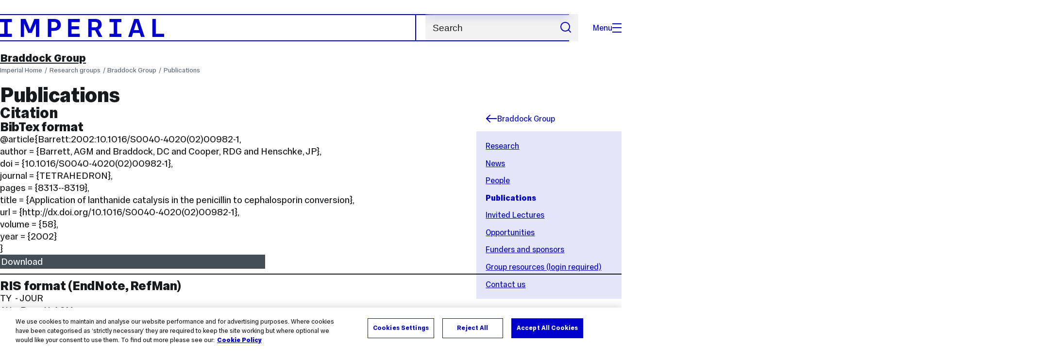

--- FILE ---
content_type: text/html; charset=UTF-8
request_url: https://www.imperial.ac.uk/braddock-group/publications/?respub-t4-action=citation.html&id=164231&noscript=noscript
body_size: 7542
content:
<!DOCTYPE html>
<html class="no-js" lang="en-GB">

<head>
    <title>Publications | Research groups | Imperial College London</title>

    <meta charset="utf-8" />
    <meta http-equiv="X-UA-Compatible" content="IE=edge" />
    <!-- OneTrust Cookies Consent Notice start for imperial.ac.uk -->
<script type="text/javascript" src="https://cdn-ukwest.onetrust.com/consent/6d9efb9d-b605-406f-b8b3-c9644859d064/OtAutoBlock.js" ></script><script src="https://cdn-ukwest.onetrust.com/scripttemplates/otSDKStub.js"  type="text/javascript" charset="UTF-8" data-domain-script="6d9efb9d-b605-406f-b8b3-c9644859d064" ></script>
<script type="text/javascript">function OptanonWrapper() { }</script>
<!-- OneTrust Cookies Consent Notice end for imperial.ac.uk -->
  	<link rel="preconnect" href="https://pxl-imperialacuk.terminalfour.net">
    <link rel="dns-prefetch" href="https://pxl-imperialacuk.terminalfour.net">

    <script type="application/ld+json">{"@context": "https://schema.org", "@type": "BreadcrumbList", "itemListElement": [{"@type": "ListItem","position": 1,"name": "Home","item": "https://www.imperial.ac.uk/"},{"@type": "ListItem","position": 2,"name": "Research groups","item": "https://www.imperial.ac.uk/a-z-research/"},{"@type": "ListItem","position": 3,"name": "Braddock Group","item": "https://www.imperial.ac.uk/a-z-research/braddock-group/"},{"@type": "ListItem","position": 4,"name": "Publications","item": "https://www.imperial.ac.uk/a-z-research/braddock-group/publications/"}]}</script>
    <!-- Search metadata tags -->
<meta name="SectionType" content="website">
<!-- no social meta tags -->
    

    

    <meta name="viewport" content="width=device-width, initial-scale=1.0" />

    <!-- assets */ -->
<link rel="preload" href="/assets/website/fonts/icons/fonts/imperial-icons.woff?vrmf2d" as="font" type="font/woff" crossorigin>
<link rel="preload" href="/assets/website/fonts/imperial-sans/ImperialText-VF.woff2" as="font" type="font/woff2" crossorigin>
<link href="/assets/website/stylesheets/css/screen.2.1.35.css" media="all" rel="stylesheet" type="text/css" />
<link href="/assets/website/stylesheets/css/print.2.1.35.css" media="print" rel="stylesheet" type="text/css" />

<link rel="icon" type="image/svg+xml" href="/assets/website/images/favicon/favicon.svg">
<link rel="alternate icon" href="/assets/website/images/favicon/favicon.ico">
<link rel="icon" href="/assets/website/images/favicon/favicon-32.png" sizes="32x32">
<link rel="icon" href="/assets/website/images/favicon/favicon-57.png" sizes="57x57">
<link rel="icon" href="/assets/website/images/favicon/favicon-76.png" sizes="76x76">
<link rel="icon" href="/assets/website/images/favicon/favicon-96.png" sizes="96x96">
<link rel="icon" href="/assets/website/images/favicon/favicon-128.png" sizes="128x128">
<link rel="icon" href="/assets/website/images/favicon/favicon-192.png" sizes="192x192">
<link rel="icon" href="/assets/website/images/favicon/favicon-228.png" sizes="228x228">
<link rel="shortcut icon" href="/assets/website/images/favicon/favicon-196.png" sizes="196x196">
<link rel="apple-touch-icon" href="/assets/website/images/favicon/favicon-120.png" sizes="120x120">
<link rel="apple-touch-icon" href="/assets/website/images/favicon/favicon-152.png" sizes="152x152">
<link rel="apple-touch-icon" href="/assets/website/images/favicon/favicon-180.png" sizes="180x180">
<meta name="msapplication-TileColor" content="#C8D8E4">
<meta name="msapplication-TileImage" content="/assets/website/images/favicon/favicon-144.png">
<meta name="msapplication-config" content="/assets/website/images/favicon/browserconfig.xml" />

<script src="/assets/website/js/lib/jquery3.min.js" id="jquery3"></script>

<script defer src="/assets/website/js/build/application.2.1.35.min.js" type="text/javascript"></script>

<script defer src="//cdnjs.cloudflare.com/ajax/libs/gsap/3.10.4/gsap.min.js"></script>  <!-- gsap.min.js -->
     
    <link rel="canonical" href="https://www.imperial.ac.uk/a-z-research/braddock-group/publications/" />
    
		 
		
    
      <meta name="SearchLanding" content="false">
      <meta name="LastModified" content="2022-12-07T10:17:00Z" />
</head>

<body class="theme-4">
    <noscript><iframe src="https://www.googletagmanager.com/ns.html?id=GTM-NDH95W87" height="0" width="0" style="display:none;visibility:hidden"></iframe></noscript><script>(function(w,d,s,l,i){w[l]=w[l]||[];w[l].push({'gtm.start': new Date().getTime(),event:'gtm.js'});var f=d.getElementsByTagName(s)[0], 
j=d.createElement(s),dl=l!='dataLayer'?'&l='+l:'';j.async=true;j.src= 'https://www.googletagmanager.com/gtm.js?id='+i+dl;f.parentNode.insertBefore(j,f); })(window,document,'script','dataLayer','GTM-NDH95W87');</script>
    <a class="skip-to" id="skip-to-content" href="#content">Skip to main content</a>
<a class="skip-to" id="link-to-accessibility" href="/about-the-site/accessibility/">View accessibility support page</a>     
    
    <header class="header">
        <div class="header__inner">
            <a class="header__logo" href="/" aria-label="Homepage">
    <svg width="727" height="80" viewBox="0 0 727 80" fill="none" xmlns="http://www.w3.org/2000/svg">
        <path d="M301.453 0V80H353.346V66H316.622V46H350.152V32.4H316.622V14H353.346V0H301.453Z" fill="currentcolor" />
        <path d="M238.397 12.9177H227.22V39.8776H238.397C247.142 39.8776 253.566 35.6376 253.566 26.3953C253.566 16.8 247.142 12.9177 238.397 12.9177ZM239.196 52.8H227.22V80H212.052V0H239.196C256.219 0 269.533 7.72706 269.533 26.4C269.533 44.8 256.121 52.8 239.196 52.8Z" fill="currentcolor" />
        <path d="M485.079 0V14H503.84V66H485.079V80H537.77V66H519.009V14H537.77V0H485.079Z" fill="currentcolor" />
        <path d="M434.191 24.8C434.191 34.4377 428.602 37.4777 419.022 37.4777H406.248V12.9177H419.022C429.419 12.9224 434.191 16.8 434.191 24.8ZM450.158 24.8C450.158 6.12706 437.384 0 420.619 0H391.08V80H406.248V50.4H419.022C419.722 50.4 420.417 50.3859 421.107 50.3624L436.562 80H453.37L436.224 47.1906C444.565 43.4777 450.158 36.3435 450.158 24.8Z" fill="currentcolor" />
        <path d="M604.324 14.1929L615.238 49.4777H593.406L604.324 14.1929ZM594.345 0L567.999 80H583.966L589.409 62.4H619.235L624.678 80H640.645L614.299 0H594.345Z" fill="currentcolor" />
        <path d="M674.889 0V80H726.914V66H690.058V0H674.889Z" fill="currentcolor" />
        <path d="M151.908 0L132.747 47.04L113.587 0H92.0312V80H106.402V20.1882L124.764 62.4H140.731L159.093 20.1882V80H173.463V0H151.908Z" fill="currentcolor" />
        <path d="M0 0V14H18.7613V66H0V80H52.6912V66H33.93V14H52.6912V0H0Z" fill="currentcolor" />
    </svg>
</a>     

            <div class="header__buttons">
                <search class="header__search">
                   <form action="/search/">
                      <label class="sr-only" for="search">Search</label>
                     <input placeholder="Search" type="search" id="search" name="searchStudioQuery" />
                      <button type="submit" value="Search" aria-label="Submit search">
                          <svg role="img" aria-hidden="true" focusable="false" class="icon icon--m">
                              <use xlink:href="/assets/website/images/svg/icons.svg#search"></use>
                          </svg>
                      </button>
                  </form>
                </search>

                <button class="header__search-toggle toggler" data-targets=".header__search--mobile">
                    Search
                    <svg role="img" aria-hidden="true" focusable="false" class="icon icon--m">
                        <use xlink:href="/assets/website/images/svg/icons.svg#search"></use>
                    </svg>
                </button>
                <button class="header__nav-open" aria-label="Open navigation overlay">Menu<span></span></button>
            </div>


            <nav class="header__nav-fallback">
                <ul class="cluster cluster--pad-m">
                    <li><a href="/study/">Study</a></li><li><a href="/research-and-innovation/">Research</a></li><li><a href="/faculties-and-departments/">Faculties</a></li><li><a href="https://www.imperial.ac.uk/news/">News</a></li><li><a href="/whats-on/">Events</a></li><li><a href="/about/">About</a></li><li><a href="/get-involved/">Get involved</a></li><li><a href="/giving/">Giving</a></li><li><a href="https://shopimperial.org/">Shop Imperial</a></li>
                    <li><a href="/search">Search</a></li>
                </ul>
            </nav>

            <search class="header__search header__search--mobile">
              <form action="/search/">
                      <label class="sr-only" for="search">Search</label>
                      <input placeholder="Search" type="search" id="search" name="searchStudioQuery" />
                      <button type="submit" value="Search" aria-label="Submit search">
                          <svg role="img" aria-hidden="true" focusable="false" class="icon icon--m">
                              <use xlink:href="/assets/website/images/svg/icons.svg#search"></use>
                          </svg>
                      </button>
                  </form>
            </search>
        </div>

        <div id="#overlay" role="dialog" aria-modal="true" aria-labelledby="overlay-title" class="hidden">
            <h2 class="sr-only" id="overlay-title">Website navigation</h2>
            <div class="container">
                <div class="header__drawer">
                    <button class="header__nav-close" aria-label="Close navigation overlay">Close<span></span></button>
                    <a class="header__drawer__logo" href="/" aria-label="Homepage">
    <svg width="727" height="80" viewBox="0 0 727 80" fill="none" xmlns="http://www.w3.org/2000/svg">
    <path d="M301.453 0V80H353.346V66H316.622V46H350.152V32.4H316.622V14H353.346V0H301.453Z" fill="currentcolor"/>
    <path d="M238.397 12.9177H227.22V39.8776H238.397C247.142 39.8776 253.566 35.6376 253.566 26.3953C253.566 16.8 247.142 12.9177 238.397 12.9177ZM239.196 52.8H227.22V80H212.052V0H239.196C256.219 0 269.533 7.72706 269.533 26.4C269.533 44.8 256.121 52.8 239.196 52.8Z" fill="currentcolor"/>
    <path d="M485.079 0V14H503.84V66H485.079V80H537.77V66H519.009V14H537.77V0H485.079Z" fill="currentcolor"/>
    <path d="M434.191 24.8C434.191 34.4377 428.602 37.4777 419.022 37.4777H406.248V12.9177H419.022C429.419 12.9224 434.191 16.8 434.191 24.8ZM450.158 24.8C450.158 6.12706 437.384 0 420.619 0H391.08V80H406.248V50.4H419.022C419.722 50.4 420.417 50.3859 421.107 50.3624L436.562 80H453.37L436.224 47.1906C444.565 43.4777 450.158 36.3435 450.158 24.8Z" fill="currentcolor"/>
    <path d="M604.324 14.1929L615.238 49.4777H593.406L604.324 14.1929ZM594.345 0L567.999 80H583.966L589.409 62.4H619.235L624.678 80H640.645L614.299 0H594.345Z" fill="currentcolor"/>
    <path d="M674.889 0V80H726.914V66H690.058V0H674.889Z" fill="currentcolor"/>
    <path d="M151.908 0L132.747 47.04L113.587 0H92.0312V80H106.402V20.1882L124.764 62.4H140.731L159.093 20.1882V80H173.463V0H151.908Z" fill="currentcolor"/>
    <path d="M0 0V14H18.7613V66H0V80H52.6912V66H33.93V14H52.6912V0H0Z" fill="currentcolor"/>
</svg>
</a>     
                    <div class="header__pane-switchers">
                        <button class="header__pane-switcher" data-tab-id="site-nav">Key links</button>
                        <button class="header__pane-switcher" data-tab-id="section-nav">This section</button>
                    </div>
                    <div class="header__pane header__pane--global" id="site-nav">
                        <a class="header__skip-link" href="#section-nav">Skip to section navigation</a>
                        <nav class="header__nav header__nav--global" aria-labelledby="global-nav-title">
                            <h3 class="sr-only" id="global-nav-title">Global site navigation</h3>
                            <ul>
                                <li>
    <a href="/study/">Study</a>
    <ul>
<li><a href="/study/courses/">Course search</a></li>
<li><a href="/study/apply/">Apply</a></li>
<li><a href="/study/fees-and-funding/">Fees and funding</a></li>
<li><a href="/study/student-life/">Student life</a></li>
<li><a href="/study/visit/">Visit</a></li>
<li><a href="/study/help-centre/">Help centre</a></li>
<li><a href="/study/request-info/">Request info</a></li>
<li><a href="/study/international-students/">International students</a></li>
<li><a href="https://www.imperial.ac.uk/business-school/executive-education/">Executive education</a></li>
<li></li>
<li><a href="/study/visit/summer-schools/">Summer schools</a></li>
</ul>
</li><li>
    <a href="/research-and-innovation/">Research</a>
    
</li><li>
    <a href="/faculties-and-departments/">Faculties</a>
    <ul>
<li><a href="/engineering/">Faculty of Engineering</a></li>
<li><a href="/medicine/">Faculty of Medicine</a></li>
<li><a href="/natural-sciences/">Faculty of Natural Sciences</a></li>
<li><a href="https://www.imperial.ac.uk/business-school/">Imperial Business School</a></li>
<li><a href="/admin-services/">Administrative and support services</a></li>
</ul>
</li><li>
    <a href="https://www.imperial.ac.uk/news/">News</a>
    <ul>
<li><a href="https://www.imperial.ac.uk/news/">News</a></li>
<li><a href="/be-inspired/stories/">Imperial Stories</a></li>
<li><a href="/be-inspired/magazine/">Imperial Magazine</a></li>
</ul>
</li><li>
    <a href="/whats-on/">Events</a>
    <ul>
<li><a href="/whats-on/">What's on</a></li>
<li><a href="/be-inspired/festival/">Great Exhibition Road Festival</a></li>
<li><a href="/be-inspired/lates/">Imperial Lates</a></li>
<li><a href="/students/graduation/">Graduation</a></li>
</ul>
</li><li>
    <a href="/about/">About</a>
    <ul>
<li><a href="/about/leadership-and-strategy/president/">President</a></li>
<li><a href="/about/leadership-and-strategy/provost/">Provost and Deputy President</a></li>
<li><a href="/admin-services/governance/university-governance-structure/governance-structure/council/">Council</a></li>
<li><a href="/about/leadership-and-strategy/strategy/">Imperial Strategy</a></li>
<li><a href="/about/global/">Imperial Global</a></li>
<li><a href="/about/sustainability/">Sustainable Imperial</a></li>
<li><a href="/about/schools-of-convergence-science/">Schools of Convergence Science</a></li>
<li><a href="/about/governance/">Governance</a></li>
<li><a href="/visit/campuses/">Campuses</a></li>
<li><a href="https://profiles.imperial.ac.uk/">Our academics</a></li>
<li><a href="/jobs/">Jobs at Imperial</a></li>
</ul>
</li><li>
    <a href="/get-involved/">Get involved</a>
    <ul>
<li><a href="/giving/">Giving</a></li>
<li><a href="/be-inspired/schools-outreach/">Schools outreach</a></li>
<li><a href="/be-inspired/global-summer-school/">Imperial Global Summer School</a></li>
<li><a href="/be-inspired/societal-engagement/">Societal engagement</a></li>
<li><a href="/be-inspired/volunteering/">Volunteering and outreach</a></li>
<li><a href="/get-involved/women-at-imperial/">Women at Imperial</a></li>
</ul>
</li><li>
    <a href="/giving/">Giving</a>
    
</li><li>
    <a href="https://shopimperial.org/">Shop Imperial</a>
    
</li>
                            </ul>
                        </nav>
                        <nav aria-labelledby="user-nav-title" role="navigation">
    <h3 class="sr-only" id="user-nav-title">User links navigation</h3>
    <ul class="header__user-links">
        <li><a href="/staff/">For staff</a></li>
        <li><a href="/students/">Current students</a></li>
        <li><a href="/for-business/">Imperial for business</a></li>
        <li><a href="/be-inspired/schools-outreach/">For schools</a></li>
        <li><a href="/alumni/">Alumni</a></li>
    </ul>
</nav>
                    </div>
                    <div class="header__pane header__pane--section" id="section-nav">
                        <nav class="header__nav header__nav--section" aria-labelledby="section-nav-title">
                            <!-- Section ID 157705--><a class="header__nav__breadcrumb" href="/a-z-research/">
<span>Research groups</span>
</a>

                            <h3 class="header__nav__title" id="section-nav-title"><a href="/a-z-research/braddock-group/">Braddock Group</a><span class="sr-only"> navigation</span></h3>
                            <ul>
                                <li><a href="/a-z-research/braddock-group/research/">Research</a>
<ul class="multilevel-linkul-0">
<li><a href="/a-z-research/braddock-group/research/natural-product-synthesis/">Natural Product Synthesis</a></li>
<li><a href="/a-z-research/braddock-group/research/novel-methodology/">Novel Methodology</a></li>
<li><a href="/a-z-research/braddock-group/research/catalytic-methods/">Catalytic Methods</a></li>

</ul>

</li><li><a href="/a-z-research/braddock-group/news/">News</a></li><li><a href="/a-z-research/braddock-group/people/">People</a>
<ul class="multilevel-linkul-0">
<li><a href="/a-z-research/braddock-group/people/previous-group-members/">Previous group members</a></li>

</ul>

</li><li><span class="currentbranch0"><a href="/a-z-research/braddock-group/publications/">Publications</a></span></li><li><a href="/a-z-research/braddock-group/invited-lectures/">Invited Lectures</a></li><li><a href="/a-z-research/braddock-group/opportunities/">Opportunities</a></li><li><a href="/a-z-research/braddock-group/funders-and-sponsors/">Funders and sponsors</a></li><li><a href="https://imperiallondon.sharepoint.com/sites/365-braddockgroup" target="_blank">Group resources (login required)</a></li><li><a href="/a-z-research/braddock-group/contact-us/">Contact us</a></li> <!-- New: 2212 -->
                            </ul>
                        </nav>
                    </div>
                </div>
            </div>
        </div>
    </header>
    <main id="page">
        <div class="show-no-js">
            <div class="container">
                <p class="step-1">In this section</p>
                <nav class="nav-fallback">
                    <ul class="nav-fallback__parent">
                        <li>
                            <a class="lwi" href="/a-z-research/braddock-group/">
                                Braddock Group
                            </a>
                        </li>
                    </ul>
                    
                </nav>
            </div>
        </div>
        <div class="container content-template" id="content">
            
            <nav class="page-area-heading">
                <a href="/a-z-research/braddock-group/">Braddock Group</a>
            </nav>
            <div class="page-heading lg-8 sm-12">
                <div class="breadcrumbs">
                    <ul>
                        <li><a href="/">Imperial Home</a></li>
                        <li><a href="/a-z-research/">Research groups</a></li><li><a href="/a-z-research/braddock-group/">Braddock Group</a></li><li><a href="/a-z-research/braddock-group/publications/">Publications</a></li>
                    </ul>
                </div>
                <h1>Publications</h1>
            </div>
            <div class="row row--space-between flow-opposite top" id="">
                <aside class="col lg-3 md-4 sm-12">
                  	<div class="section-sidebar section-sidebar--consistent">
                      <div class="section-sidebar__parent">
<a class="lwi" href="/a-z-research/braddock-group/"><svg role="img" aria-hidden="true" focusable="false" class="icon icon--m"><use xlink:href="/assets/website/images/svg/icons.svg#arrow-left"></use></svg>Braddock Group</a></div>
<div class="section-sidebar__content" id="section-sidebar-content">
<ul class="section-sidebar__list flow-xs">
<li><a href="/a-z-research/braddock-group/research/">Research</a></li><li><a href="/a-z-research/braddock-group/news/">News</a></li><li><a href="/a-z-research/braddock-group/people/">People</a></li><li><span class="currentbranch0"><a href="/a-z-research/braddock-group/publications/">Publications</a></span></li><li><a href="/a-z-research/braddock-group/invited-lectures/">Invited Lectures</a></li><li><a href="/a-z-research/braddock-group/opportunities/">Opportunities</a></li><li><a href="/a-z-research/braddock-group/funders-and-sponsors/">Funders and sponsors</a></li><li><a href="https://imperiallondon.sharepoint.com/sites/365-braddockgroup" target="_blank">Group resources (login required)</a></li><li><a href="/a-z-research/braddock-group/contact-us/">Contact us</a></li></ul>
</div>

                  	</div>
                </aside>
                <div class="col lg-8 sm-12" role="main" id="primary-content">
                  <!-- Search text crawl start -->
                    <div class="module flow-m">
                        
                        
  <!-- Research and Publications Feed -->



		<div id="respub-area-citation" class="respub-citation-container no-script row">
			<input id="e-respub" type="hidden" name="e" value="7"/>
			<h2>Citation</h2>

	

			<div class="noscript-citations">

				<article class="noscript-citation" id="bibtex">

					<h3>BibTex format</h3>

					<pre>@article{Barrett:2002:10.1016/S0040-4020(02)00982-1,<br/>author = {Barrett, AGM and Braddock, DC and Cooper, RDG and Henschke, JP},<br/>doi = {10.1016/S0040-4020(02)00982-1},<br/>journal = {TETRAHEDRON},<br/>pages = {8313--8319},<br/>title = {Application of lanthanide catalysis in the penicillin to cephalosporin conversion},<br/>url = {http://dx.doi.org/10.1016/S0040-4020(02)00982-1},<br/>volume = {58},<br/>year = {2002}<br/>}<br/></pre>

					<div class="download-button lg-3 sm-12">
						
							
							
							
								<a class="btn" href="//www.imperial.ac.uk/respub/Barrett-2002-10-1016-S0040-4020-02-00982-1-164231.bib">Download</a>
							
						
					</div>

				</article>
				<hr>
				<article class="noscript-citation" id="ris">

					<h3>RIS format <i>(EndNote, RefMan)</i></h3>

					<pre>TY  - JOUR<br/>AU  - Barrett,AGM<br/>AU  - Braddock,DC<br/>AU  - Cooper,RDG<br/>AU  - Henschke,JP<br/>DO  - 10.1016/S0040-4020(02)00982-1<br/>EP  - 8319<br/>PY  - 2002///<br/>SN  - 0040-4020<br/>SP  - 8313<br/>TI  - Application of lanthanide catalysis in the penicillin to cephalosporin conversion<br/>T2  - TETRAHEDRON<br/>UR  - http://dx.doi.org/10.1016/S0040-4020(02)00982-1<br/>UR  - https://www.webofscience.com/api/gateway?GWVersion=2&SrcApp=PARTNER_APP&SrcAuth=LinksAMR&KeyUT=WOS:000178488100020&DestLinkType=FullRecord&DestApp=ALL_WOS&UsrCustomerID=a2bf6146997ec60c407a63945d4e92bb<br/>VL  - 58<br/>ER  - <br/></pre>

					<div class="download-button lg-3 sm-12">
						
							
							
							
								<a class="btn" href="//www.imperial.ac.uk/respub/Barrett-2002-10-1016-S0040-4020-02-00982-1-164231.ris">Download</a>
							
						
					</div>

				</article>

			</div>
		</div><!-- end Research and Publications Feed -->                    </div>
                    <section class="supplementary-content row">
                        <div class="supplementary-content__sizer col"></div>
                        
                        
                    </section>
										<!-- Search text crawl end -->
                </div>
            </div>
        </div>
    </main>
    <footer class="footer" role="contentinfo">
        
        <section class="footer__main">
    <h2 class="sr-only">Useful Links</h2>
    <div class="container">
        <div class="row row--gap-on-collapse">
            <nav class="col lg-3 sm-12">
                <div class="flow-s">
                    <h3 class="step--1">Popular links</h3>
                    <ul>
<li><a href="/admin-services/ict/self-service/digital-education-services/digital-education-platforms/blackboard/">Blackboard</a></li>
<li><a href="/admin-services/ict/contact-ict-service-desk/">Contact the Service Desk</a></li>
<li><a href="/jobs/">Jobs</a></li>
<li><a href="/admin-services/library/">Library services</a></li>
<li><a href="https://email.imperial.ac.uk" target="_blank" rel="noopener">Outlook email online</a></li>
</ul>
                </div>
            </nav>
            <nav class="col lg-3 sm-12">
                <div class="flow-s">
                    <h3 class="step--1">Faculties</h3>
                    <ul>
<li><a href="/engineering/">Engineering</a></li>
<li><a href="/medicine/">Medicine</a></li>
<li><a href="/natural-sciences/">Natural Sciences</a></li>
<li><a href="https://www.imperial.ac.uk/business-school/" target="_blank" rel="noopener">Imperial Business School</a></li>
</ul>
                </div>
            </nav>
            <nav class="col lg-3 sm-12">
                <div class="flow-s">
                    <h3 class="step--1">Directories</h3>
                    <ul>
<li><a href="/admin-services/">Admin and support services </a></li>
<li><a href="/multidisciplinary-research/">Networks and Centres </a></li>
<li><a href="/a-z-research/">Research groups </a></li>
<li><a href="https://profiles.imperial.ac.uk/" target="_blank" rel="noopener">Search all staff</a></li>
</ul>
                </div>
            </nav>
            <nav class="col lg-3 sm-12">
                <div class="flow-s">
                    <h3 class="step--1">Partners</h3>
                    <ul>
<li><a href="https://ahsc.org.uk/" target="_blank" rel="noopener">Imperial College Academic Health Science Centre </a></li>
<li><a href="https://imperialcollegehealthpartners.com/" target="_blank" rel="noopener">Imperial College Health Partners </a></li>
<li><a href="https://www.imperial.nhs.uk/" target="_blank" rel="noopener">Imperial College Healthcare NHS Trust </a></li>
<li><a href="https://www.imperial-consultants.co.uk/" target="_blank" rel="noopener">Imperial Consultants</a></li>
</ul>
                </div>
            </nav>
        </div>
    </div>
</section>

<section itemscope itemtype="http://schema.org/CollegeOrUniversity">
    <h2 class="sr-only">College Information</h2>
    <div class="container">
        <div class="footer__common">
            <div class="row">
                <div class="col lg-3 sm-12">
                    <div class="footer__contact flow-s">
                        <a href="#" class="footer__brand">
                            <span class="sr-only" itemprop="name">Imperial College London</span>
                            <svg width="727" height="80" viewBox="0 0 727 80" fill="none" xmlns="http://www.w3.org/2000/svg">
                                <path d="M301.453 0V80H353.346V66H316.622V46H350.152V32.4H316.622V14H353.346V0H301.453Z" fill="currentcolor"/>
                                <path d="M238.397 12.9177H227.22V39.8776H238.397C247.142 39.8776 253.566 35.6376 253.566 26.3953C253.566 16.8 247.142 12.9177 238.397 12.9177ZM239.196 52.8H227.22V80H212.052V0H239.196C256.219 0 269.533 7.72706 269.533 26.4C269.533 44.8 256.121 52.8 239.196 52.8Z" fill="currentcolor"/>
                                <path d="M485.079 0V14H503.84V66H485.079V80H537.77V66H519.009V14H537.77V0H485.079Z" fill="currentcolor"/>
                                <path d="M434.191 24.8C434.191 34.4377 428.602 37.4777 419.022 37.4777H406.248V12.9177H419.022C429.419 12.9224 434.191 16.8 434.191 24.8ZM450.158 24.8C450.158 6.12706 437.384 0 420.619 0H391.08V80H406.248V50.4H419.022C419.722 50.4 420.417 50.3859 421.107 50.3624L436.562 80H453.37L436.224 47.1906C444.565 43.4777 450.158 36.3435 450.158 24.8Z" fill="currentcolor"/>
                                <path d="M604.324 14.1929L615.238 49.4777H593.406L604.324 14.1929ZM594.345 0L567.999 80H583.966L589.409 62.4H619.235L624.678 80H640.645L614.299 0H594.345Z" fill="currentcolor"/>
                                <path d="M674.889 0V80H726.914V66H690.058V0H674.889Z" fill="currentcolor"/>
                                <path d="M151.908 0L132.747 47.04L113.587 0H92.0312V80H106.402V20.1882L124.764 62.4H140.731L159.093 20.1882V80H173.463V0H151.908Z" fill="currentcolor"/>
                                <path d="M0 0V14H18.7613V66H0V80H52.6912V66H33.93V14H52.6912V0H0Z" fill="currentcolor"/>
                            </svg>
                        </a>
                        <meta itemprop="url" content="https://www.imperial.ac.uk/">
                        <meta itemprop="image"
                            content="https://www.imperial.ac.uk/ImageCropToolT4/imageTool/uploaded-images/homepage-default-social--tojpeg_1523872141375_x1.jpg">
                        <meta itemprop="logo"
                            content="https://www.imperial.ac.uk/assets/website/images/logo/imperial-600.png">
                        <meta itemprop="sameAs" content="https://en.wikipedia.org/wiki/Imperial_College_London">
                        <div class="address">
                            <h3 class="sr-only">Address</h3>
                            <p itemscope itemtype="http://schema.org/PostalAddress" itemprop="address">
                                <span itemprop="name">Imperial College London</span><br />
                                <span itemprop="streetAddress">South Kensington Campus</span><br />
                                <span itemprop="addressLocality">London</span>
                                <span itemprop="postalCode">SW7 2AZ</span>,&nbsp;<span itemprop="addressCountry">UK</span><br />
                                <span itemprop="telephone">tel: +44 (0)20 7589 5111</span>
                            </p>
                        </div>
                    </div>
                </div>
                <div class="col lg-9 sm-12">
                    <div class="footer__info flow-s" id="footer-info">
                        <div class="footer__social cluster cluster--pad-m">
                            <a href="https://www.facebook.com/imperialcollegelondon" target="_blank"
                                itemprop="sameAs">
                                <span class="sr-only">Facebook</span>
                                <svg role="img" aria-hidden="true" focusable="false" class="icon icon--m">
                                    <use xlink:href="/assets/website/images/svg/icons.svg#facebook"></use>
                                </svg>
                            </a>
                            <a href="https://twitter.com/imperialcollege" target="_blank" itemprop="sameAs">
                                <span class="sr-only">X, formerly known as Twitter</span>
                                <svg role="img" aria-hidden="true" focusable="false" class="icon icon--m">
                                    <use xlink:href="/assets/website/images/svg/icons.svg#twitter"></use>
                                </svg>
                            </a>
                            <a href="https://www.youtube.com/user/imperialcollegevideo" target="_blank" itemprop="sameAs">
                                <span class="sr-only">YouTube</span>
                                <svg role="img" aria-hidden="true" focusable="false" class="icon icon--m">
                                    <use xlink:href="/assets/website/images/svg/icons.svg#youtube"></use>
                                </svg>
                            </a>
                            <a href="https://www.linkedin.com/edu/imperial-college-london-12598" target="_blank" itemprop="sameAs">
                                <span class="sr-only">LinkedIn</span>
                                <svg role="img" aria-hidden="true" focusable="false" class="icon icon--m">
                                    <use xlink:href="/assets/website/images/svg/icons.svg#linkedin"></use>
                                </svg>
                            </a>
                            <a href="https://instagram.com/imperialcollege" target="_blank" itemprop="sameAs">
                                <span class="sr-only">Instagram</span>
                                <svg role="img" aria-hidden="true" focusable="false" class="icon icon--m">
                                    <use xlink:href="/assets/website/images/svg/icons.svg#instagram"></use>
                                </svg>
                            </a>
                            <a href="https://www.tiktok.com/@imperialcollege" target="_blank" itemprop="sameAs">
                                <span class="sr-only">TikTok</span>
                                <svg role="img" aria-hidden="true" focusable="false" class="icon icon--m">
                                    <use xlink:href="/assets/website/images/svg/icons.svg#tiktok"></use>
                                </svg>
                            </a>
                          	<a href="https://bsky.app/profile/imperialcollegeldn.bsky.social" target="_blank" itemprop="sameAs">
                                <span class="sr-only">TikTok</span>
                                <svg role="img" aria-hidden="true" focusable="false" class="icon icon--m">
                                    <use xlink:href="/assets/website/images/svg/icons.svg#bluesky-outline"></use>
                                </svg>
                            </a>
                        </div>
                        <nav>
                            <h3 class="sr-only">Site Information</h3>
                            <ul class="footer__meta">
                                <li><a href="/sitemap/">Sitemap</a></li>
                                <li><a href="/about-the-site/accessibility/">Accessibility</a></li>
                                <li><a href="/admin-services/finance/purchasing/related-policy-statements/modern-slavery/">Modern slavery statement</a></li>
                                <li><a href="/about-the-site/privacy/">Privacy notice</a></li>
                                <li><a href="/about-the-site/use-of-cookies/">Use of cookies</a></li>
                                <li><a href="/about-the-site/incorrect-content/">Report incorrect content</a></li>
            <li class="hide-sm"><a class="t4Edit-page" href="https://t4-cms.imperial.ac.uk/terminalfour/page/section#edit/187357/contents">Log in</a></li>
                                    </ul>
                        </nav>
                        <p class="footer__copyright">&copy; 2025 Imperial College London</p>
                    </div>
                </div>
            </div>
        </div>
    </div>
</section>
    </footer>
    <!-- navigation object : Shared Content --><!-- end Shared -->

</body>

</html>